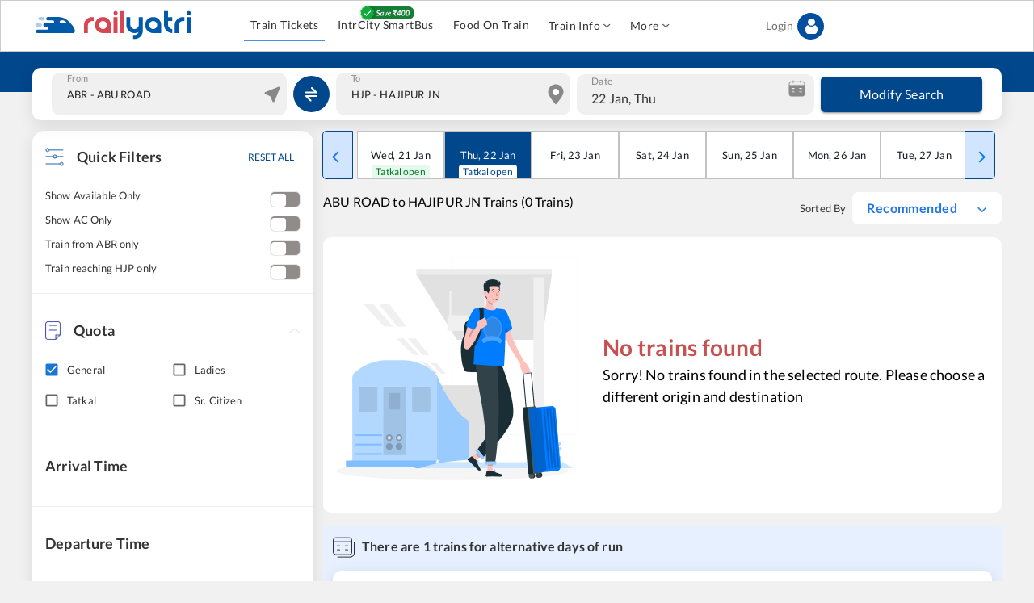

--- FILE ---
content_type: application/javascript; charset=utf-8
request_url: https://fundingchoicesmessages.google.com/f/AGSKWxWdvcpm60AIv_jnvJ6oqNiPVJCgMp7TAJ5y7b_Jb1_di0-rND0d5ogH6M7gm0gaWJqLeCkGbP9gDr3YWK39S2idBMLYWjYc-IC-ZKBvi1s2ADOfvHqbeds10O0qXG41_5HTGrCUjvrR_itHLHm0pPqyIYJgGBW-zOqDvEr0n7SdK2cFTC2_5x0_bjmO/_.videoad4._468x60/_ad_250./adlens-/googleadiframe_
body_size: -1291
content:
window['d85e0ee7-2d53-4b42-9e16-e2a220d7a76d'] = true;